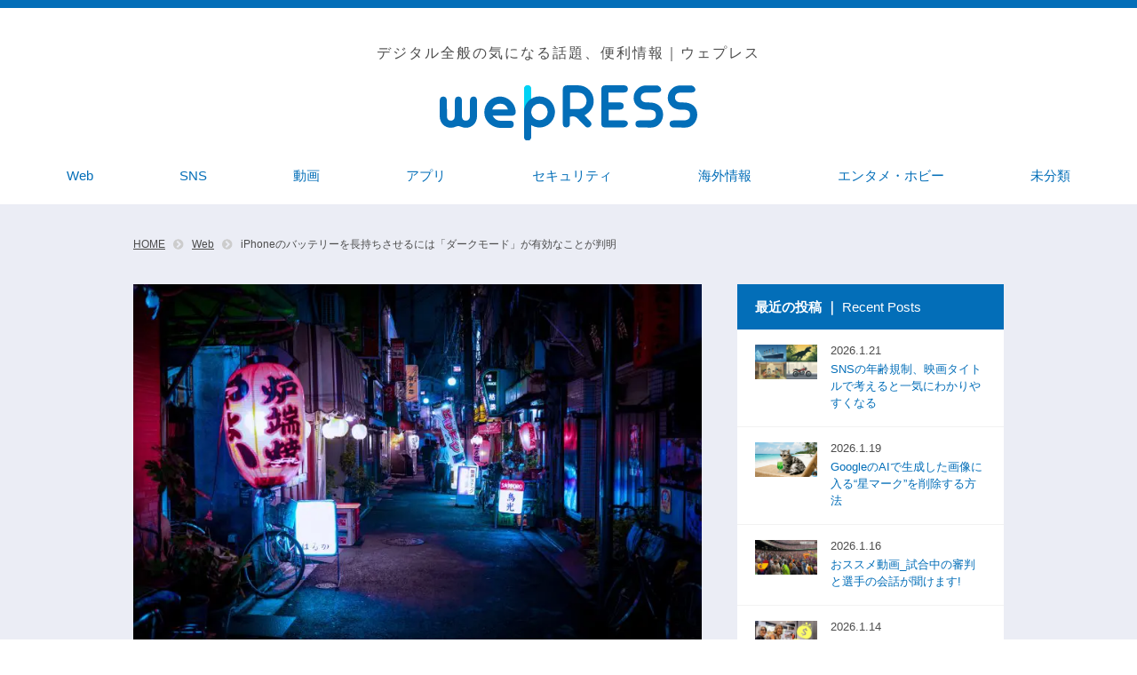

--- FILE ---
content_type: text/html; charset=UTF-8
request_url: https://wepress.web-magazine.jp/2019/10/28/5976/
body_size: 18121
content:
<!doctype html>
<html dir="ltr" lang="ja" prefix="og: https://ogp.me/ns#">
<head>
<script type="text/javascript">
    (function(c,l,a,r,i,t,y){
        c[a]=c[a]||function(){(c[a].q=c[a].q||[]).push(arguments)};
        t=l.createElement(r);t.async=1;t.src="https://www.clarity.ms/tag/"+i;
        y=l.getElementsByTagName(r)[0];y.parentNode.insertBefore(t,y);
    })(window, document, "clarity", "script", "fuy02q5yri");
</script>
	<meta name="msvalidate.01" content="39175C213693EBC2BDCAD4CCCBC8E734" />

<!-- Global site tag (gtag.js) - Google Analytics -->
<script async src="https://www.googletagmanager.com/gtag/js?id=G-4N8679XQ06"></script>
<script>
  window.dataLayer = window.dataLayer || [];
  function gtag(){dataLayer.push(arguments);}
  gtag('js', new Date());

  gtag('config', 'G-4N8679XQ06');
</script>
<meta name="google-site-verification" content="BXN5KcO9MPsA8iWxthDDgAWb-nH-UYe3g1748g5LtIA" />
<link rel="shortcut icon" href="https://wepress.web-magazine.jp/wp-content/themes/langare-child/apple-touch-icon_A.png" type="image/x-icon">
<link rel="apple-touch-icon" href="https://wepress.web-magazine.jp/wp-content/themes/langare-child/apple-touch-icon_A.png" sizes="180x180">
<link rel="icon" type="image/png" href="https://wepress.web-magazine.jp/wp-content/themes/langare-child/apple-touch-icon_A.png" sizes="192x192">
<link rel="stylesheet" href="https://use.fontawesome.com/releases/v5.15.2/css/all.css" integrity="sha384-vSIIfh2YWi9wW0r9iZe7RJPrKwp6bG+s9QZMoITbCckVJqGCCRhc+ccxNcdpHuYu" crossorigin="anonymous">

<!-- OGP -->
<head prefix="og: http://ogp.me/ns# article: http://ogp.me/ns/article# fb: http://ogp.me/ns/fb#">
<meta property="og:url" content="https://wepress.web-magazine.jp/2019/10/28/5976/" />
<meta property="og:type" content="artcle" />
<meta property="og:title" content="iPhoneのバッテリーを長持ちさせるには「ダークモード」が有効なことが判明" />
<meta property="og:description" content="" />
<meta property="og:site_name" content="wepRESS" />
<meta property="og:image" content="https://wepress.web-magazine.jp/wp-content/uploads/2019/10/alex-knight-5-GNa303REg-unsplash-1024x683.jpg" />

<meta property="fb:app_id" content="App-ID（15文字の半角数字）" />
<meta name="twitter:card" content="summary_large_image" />

	<meta charset="UTF-8">
	<meta http-equiv="X-UA-Compatible" content="IE=edge">
	<meta name="viewport" content="width=device-width, initial-scale=1">
	<link rel="profile" href="https://gmpg.org/xfn/11">
	<link rel="stylesheet" href="https://wepress.web-magazine.jp/wp-content/themes/langare-child/assets/css/style.min.css">
	<link rel="stylesheet" href="https://wepress.web-magazine.jp/wp-content/themes/langare-child/assets/css/add.css?20241125">
	<link rel="shortcut icon" href="https://wepress.web-magazine.jp/wp-content/themes/langare-child/assets/img/common/favicon.ico">

<!-- PWA -->
	<link rel="manifest" href="/manifest.json">
<script>
document.addEventListener('DOMContentLoaded', function() {
　if ('serviceWorker' in navigator) {
　　window.addEventListener('load', function() {
　　　navigator.serviceWorker.register('/service-worker.js').then(function(registration) {
　　　　　console.log('ServiceWorker registration successful with scope: ', registration.scope);
　　　}, function(err) {
　　　　　console.log('ServiceWorker registration failed: ', err);
　　　});
　　});
　}
}, false);
</script>
<!-- pwa-iOS対策 -->
<meta name="apple-mobile-web-app-title" content="wepRESS">
<meta name="apple-mobile-web-app-capable" content="yes">
<meta name="apple-mobile-web-app-status-bar-style" content="#036eb8">
<link rel="apple-touch-icon-precomposed" href="/pwa-512.png" sizes="512x512">


	<!-- Manifest added by SuperPWA - Progressive Web Apps Plugin For WordPress -->
<link rel="manifest" href="/superpwa-manifest.json">
<meta name="theme-color" content="#036eb8">
<meta name="mobile-web-app-capable" content="yes">
<meta name="apple-touch-fullscreen" content="yes">
<meta name="apple-mobile-web-app-title" content="wepRESS(ウェプレス)">
<meta name="application-name" content="wepRESS(ウェプレス)">
<meta name="apple-mobile-web-app-capable" content="yes">
<meta name="apple-mobile-web-app-status-bar-style" content="default">
<link rel="apple-touch-icon"  href="https://wepress.web-magazine.jp/wp-content/uploads/2021/04/pwa-192.png">
<link rel="apple-touch-icon" sizes="192x192" href="https://wepress.web-magazine.jp/wp-content/uploads/2021/04/pwa-192.png">
<!-- / SuperPWA.com -->
<title>iPhoneのバッテリーを長持ちさせるには「ダークモード」が有効なことが判明 | wepRESS(ウェプレス)</title>
	<style>img:is([sizes="auto" i], [sizes^="auto," i]) { contain-intrinsic-size: 3000px 1500px }</style>
	
		<!-- All in One SEO 4.7.5.1 - aioseo.com -->
		<meta name="robots" content="max-image-preview:large" />
		<meta name="keywords" content="web" />
		<link rel="canonical" href="https://wepress.web-magazine.jp/2019/10/28/5976/" />
		<meta name="generator" content="All in One SEO (AIOSEO) 4.7.5.1" />
		<meta property="og:locale" content="ja_JP" />
		<meta property="og:site_name" content="wepRESS(ウェプレス) | 中小企業のWeb担当者をサポートするWebマガジン" />
		<meta property="og:type" content="article" />
		<meta property="og:title" content="iPhoneのバッテリーを長持ちさせるには「ダークモード」が有効なことが判明 | wepRESS(ウェプレス)" />
		<meta property="og:url" content="https://wepress.web-magazine.jp/2019/10/28/5976/" />
		<meta property="article:published_time" content="2019-10-28T00:30:25+00:00" />
		<meta property="article:modified_time" content="2024-11-28T03:13:59+00:00" />
		<meta name="twitter:card" content="summary" />
		<meta name="twitter:title" content="iPhoneのバッテリーを長持ちさせるには「ダークモード」が有効なことが判明 | wepRESS(ウェプレス)" />
		<meta name="google" content="nositelinkssearchbox" />
		<script type="application/ld+json" class="aioseo-schema">
			{"@context":"https:\/\/schema.org","@graph":[{"@type":"Article","@id":"https:\/\/wepress.web-magazine.jp\/2019\/10\/28\/5976\/#article","name":"iPhone\u306e\u30d0\u30c3\u30c6\u30ea\u30fc\u3092\u9577\u6301\u3061\u3055\u305b\u308b\u306b\u306f\u300c\u30c0\u30fc\u30af\u30e2\u30fc\u30c9\u300d\u304c\u6709\u52b9\u306a\u3053\u3068\u304c\u5224\u660e | wepRESS(\u30a6\u30a7\u30d7\u30ec\u30b9)","headline":"iPhone\u306e\u30d0\u30c3\u30c6\u30ea\u30fc\u3092\u9577\u6301\u3061\u3055\u305b\u308b\u306b\u306f\u300c\u30c0\u30fc\u30af\u30e2\u30fc\u30c9\u300d\u304c\u6709\u52b9\u306a\u3053\u3068\u304c\u5224\u660e","author":{"@id":"https:\/\/wepress.web-magazine.jp\/author\/nojima\/#author"},"publisher":{"@id":"https:\/\/wepress.web-magazine.jp\/#organization"},"image":{"@type":"ImageObject","url":"https:\/\/wepress.web-magazine.jp\/wp-content\/uploads\/2019\/10\/alex-knight-5-GNa303REg-unsplash.jpg","width":7952,"height":5304},"datePublished":"2019-10-28T09:30:25+09:00","dateModified":"2024-11-28T12:13:59+09:00","inLanguage":"ja","mainEntityOfPage":{"@id":"https:\/\/wepress.web-magazine.jp\/2019\/10\/28\/5976\/#webpage"},"isPartOf":{"@id":"https:\/\/wepress.web-magazine.jp\/2019\/10\/28\/5976\/#webpage"},"articleSection":"Web"},{"@type":"BreadcrumbList","@id":"https:\/\/wepress.web-magazine.jp\/2019\/10\/28\/5976\/#breadcrumblist","itemListElement":[{"@type":"ListItem","@id":"https:\/\/wepress.web-magazine.jp\/#listItem","position":1,"name":"\u5bb6","item":"https:\/\/wepress.web-magazine.jp\/","nextItem":"https:\/\/wepress.web-magazine.jp\/2019\/#listItem"},{"@type":"ListItem","@id":"https:\/\/wepress.web-magazine.jp\/2019\/#listItem","position":2,"name":"2019","item":"https:\/\/wepress.web-magazine.jp\/2019\/","nextItem":"https:\/\/wepress.web-magazine.jp\/2019\/10\/#listItem","previousItem":"https:\/\/wepress.web-magazine.jp\/#listItem"},{"@type":"ListItem","@id":"https:\/\/wepress.web-magazine.jp\/2019\/10\/#listItem","position":3,"name":"October","item":"https:\/\/wepress.web-magazine.jp\/2019\/10\/","nextItem":"https:\/\/wepress.web-magazine.jp\/2019\/10\/28\/#listItem","previousItem":"https:\/\/wepress.web-magazine.jp\/2019\/#listItem"},{"@type":"ListItem","@id":"https:\/\/wepress.web-magazine.jp\/2019\/10\/28\/#listItem","position":4,"name":"28","item":"https:\/\/wepress.web-magazine.jp\/2019\/10\/28\/","nextItem":"https:\/\/wepress.web-magazine.jp\/2019\/10\/28\/5976\/#listItem","previousItem":"https:\/\/wepress.web-magazine.jp\/2019\/10\/#listItem"},{"@type":"ListItem","@id":"https:\/\/wepress.web-magazine.jp\/2019\/10\/28\/5976\/#listItem","position":5,"name":"iPhone\u306e\u30d0\u30c3\u30c6\u30ea\u30fc\u3092\u9577\u6301\u3061\u3055\u305b\u308b\u306b\u306f\u300c\u30c0\u30fc\u30af\u30e2\u30fc\u30c9\u300d\u304c\u6709\u52b9\u306a\u3053\u3068\u304c\u5224\u660e","previousItem":"https:\/\/wepress.web-magazine.jp\/2019\/10\/28\/#listItem"}]},{"@type":"Organization","@id":"https:\/\/wepress.web-magazine.jp\/#organization","name":"\u682a\u5f0f\u4f1a\u793e\u30e9\u30f3\u30c9\u30ac\u30ec\u30fc\u30b8","description":"\u4e2d\u5c0f\u4f01\u696d\u306eWeb\u62c5\u5f53\u8005\u3092\u30b5\u30dd\u30fc\u30c8\u3059\u308bWeb\u30de\u30ac\u30b8\u30f3","url":"https:\/\/wepress.web-magazine.jp\/","logo":{"@type":"ImageObject","url":"https:\/\/wepress.web-magazine.jp\/wp-content\/uploads\/2020\/11\/logo001.png","@id":"https:\/\/wepress.web-magazine.jp\/2019\/10\/28\/5976\/#organizationLogo","width":638,"height":142},"image":{"@id":"https:\/\/wepress.web-magazine.jp\/2019\/10\/28\/5976\/#organizationLogo"}},{"@type":"Person","@id":"https:\/\/wepress.web-magazine.jp\/author\/nojima\/#author","url":"https:\/\/wepress.web-magazine.jp\/author\/nojima\/","name":"Web\u30e9\u30a4\u30bf\u30fc\u91ce\u5cf6","image":{"@type":"ImageObject","@id":"https:\/\/wepress.web-magazine.jp\/2019\/10\/28\/5976\/#authorImage","url":"https:\/\/wepress.web-magazine.jp\/wp-content\/uploads\/2018\/09\/nojima-96x96.jpg","width":96,"height":96,"caption":"Web\u30e9\u30a4\u30bf\u30fc\u91ce\u5cf6"}},{"@type":"WebPage","@id":"https:\/\/wepress.web-magazine.jp\/2019\/10\/28\/5976\/#webpage","url":"https:\/\/wepress.web-magazine.jp\/2019\/10\/28\/5976\/","name":"iPhone\u306e\u30d0\u30c3\u30c6\u30ea\u30fc\u3092\u9577\u6301\u3061\u3055\u305b\u308b\u306b\u306f\u300c\u30c0\u30fc\u30af\u30e2\u30fc\u30c9\u300d\u304c\u6709\u52b9\u306a\u3053\u3068\u304c\u5224\u660e | wepRESS(\u30a6\u30a7\u30d7\u30ec\u30b9)","inLanguage":"ja","isPartOf":{"@id":"https:\/\/wepress.web-magazine.jp\/#website"},"breadcrumb":{"@id":"https:\/\/wepress.web-magazine.jp\/2019\/10\/28\/5976\/#breadcrumblist"},"author":{"@id":"https:\/\/wepress.web-magazine.jp\/author\/nojima\/#author"},"creator":{"@id":"https:\/\/wepress.web-magazine.jp\/author\/nojima\/#author"},"image":{"@type":"ImageObject","url":"https:\/\/wepress.web-magazine.jp\/wp-content\/uploads\/2019\/10\/alex-knight-5-GNa303REg-unsplash.jpg","@id":"https:\/\/wepress.web-magazine.jp\/2019\/10\/28\/5976\/#mainImage","width":7952,"height":5304},"primaryImageOfPage":{"@id":"https:\/\/wepress.web-magazine.jp\/2019\/10\/28\/5976\/#mainImage"},"datePublished":"2019-10-28T09:30:25+09:00","dateModified":"2024-11-28T12:13:59+09:00"},{"@type":"WebSite","@id":"https:\/\/wepress.web-magazine.jp\/#website","url":"https:\/\/wepress.web-magazine.jp\/","name":"wepRESS(\u30a6\u30a7\u30d7\u30ec\u30b9)","description":"\u4e2d\u5c0f\u4f01\u696d\u306eWeb\u62c5\u5f53\u8005\u3092\u30b5\u30dd\u30fc\u30c8\u3059\u308bWeb\u30de\u30ac\u30b8\u30f3","inLanguage":"ja","publisher":{"@id":"https:\/\/wepress.web-magazine.jp\/#organization"}}]}
		</script>
		<!-- All in One SEO -->

<link rel="alternate" type="application/rss+xml" title="wepRESS(ウェプレス) &raquo; フィード" href="https://wepress.web-magazine.jp/feed/" />
<link rel="alternate" type="application/rss+xml" title="wepRESS(ウェプレス) &raquo; コメントフィード" href="https://wepress.web-magazine.jp/comments/feed/" />
<link rel="alternate" type="application/rss+xml" title="wepRESS(ウェプレス) &raquo; iPhoneのバッテリーを長持ちさせるには「ダークモード」が有効なことが判明 のコメントのフィード" href="https://wepress.web-magazine.jp/2019/10/28/5976/feed/" />
<script type="text/javascript">
/* <![CDATA[ */
window._wpemojiSettings = {"baseUrl":"https:\/\/s.w.org\/images\/core\/emoji\/15.0.3\/72x72\/","ext":".png","svgUrl":"https:\/\/s.w.org\/images\/core\/emoji\/15.0.3\/svg\/","svgExt":".svg","source":{"concatemoji":"https:\/\/wepress.web-magazine.jp\/wp-includes\/js\/wp-emoji-release.min.js?ver=6.7.4"}};
/*! This file is auto-generated */
!function(i,n){var o,s,e;function c(e){try{var t={supportTests:e,timestamp:(new Date).valueOf()};sessionStorage.setItem(o,JSON.stringify(t))}catch(e){}}function p(e,t,n){e.clearRect(0,0,e.canvas.width,e.canvas.height),e.fillText(t,0,0);var t=new Uint32Array(e.getImageData(0,0,e.canvas.width,e.canvas.height).data),r=(e.clearRect(0,0,e.canvas.width,e.canvas.height),e.fillText(n,0,0),new Uint32Array(e.getImageData(0,0,e.canvas.width,e.canvas.height).data));return t.every(function(e,t){return e===r[t]})}function u(e,t,n){switch(t){case"flag":return n(e,"\ud83c\udff3\ufe0f\u200d\u26a7\ufe0f","\ud83c\udff3\ufe0f\u200b\u26a7\ufe0f")?!1:!n(e,"\ud83c\uddfa\ud83c\uddf3","\ud83c\uddfa\u200b\ud83c\uddf3")&&!n(e,"\ud83c\udff4\udb40\udc67\udb40\udc62\udb40\udc65\udb40\udc6e\udb40\udc67\udb40\udc7f","\ud83c\udff4\u200b\udb40\udc67\u200b\udb40\udc62\u200b\udb40\udc65\u200b\udb40\udc6e\u200b\udb40\udc67\u200b\udb40\udc7f");case"emoji":return!n(e,"\ud83d\udc26\u200d\u2b1b","\ud83d\udc26\u200b\u2b1b")}return!1}function f(e,t,n){var r="undefined"!=typeof WorkerGlobalScope&&self instanceof WorkerGlobalScope?new OffscreenCanvas(300,150):i.createElement("canvas"),a=r.getContext("2d",{willReadFrequently:!0}),o=(a.textBaseline="top",a.font="600 32px Arial",{});return e.forEach(function(e){o[e]=t(a,e,n)}),o}function t(e){var t=i.createElement("script");t.src=e,t.defer=!0,i.head.appendChild(t)}"undefined"!=typeof Promise&&(o="wpEmojiSettingsSupports",s=["flag","emoji"],n.supports={everything:!0,everythingExceptFlag:!0},e=new Promise(function(e){i.addEventListener("DOMContentLoaded",e,{once:!0})}),new Promise(function(t){var n=function(){try{var e=JSON.parse(sessionStorage.getItem(o));if("object"==typeof e&&"number"==typeof e.timestamp&&(new Date).valueOf()<e.timestamp+604800&&"object"==typeof e.supportTests)return e.supportTests}catch(e){}return null}();if(!n){if("undefined"!=typeof Worker&&"undefined"!=typeof OffscreenCanvas&&"undefined"!=typeof URL&&URL.createObjectURL&&"undefined"!=typeof Blob)try{var e="postMessage("+f.toString()+"("+[JSON.stringify(s),u.toString(),p.toString()].join(",")+"));",r=new Blob([e],{type:"text/javascript"}),a=new Worker(URL.createObjectURL(r),{name:"wpTestEmojiSupports"});return void(a.onmessage=function(e){c(n=e.data),a.terminate(),t(n)})}catch(e){}c(n=f(s,u,p))}t(n)}).then(function(e){for(var t in e)n.supports[t]=e[t],n.supports.everything=n.supports.everything&&n.supports[t],"flag"!==t&&(n.supports.everythingExceptFlag=n.supports.everythingExceptFlag&&n.supports[t]);n.supports.everythingExceptFlag=n.supports.everythingExceptFlag&&!n.supports.flag,n.DOMReady=!1,n.readyCallback=function(){n.DOMReady=!0}}).then(function(){return e}).then(function(){var e;n.supports.everything||(n.readyCallback(),(e=n.source||{}).concatemoji?t(e.concatemoji):e.wpemoji&&e.twemoji&&(t(e.twemoji),t(e.wpemoji)))}))}((window,document),window._wpemojiSettings);
/* ]]> */
</script>
<style id='wp-emoji-styles-inline-css' type='text/css'>

	img.wp-smiley, img.emoji {
		display: inline !important;
		border: none !important;
		box-shadow: none !important;
		height: 1em !important;
		width: 1em !important;
		margin: 0 0.07em !important;
		vertical-align: -0.1em !important;
		background: none !important;
		padding: 0 !important;
	}
</style>
<link rel='stylesheet' id='wp-block-library-css' href='https://wepress.web-magazine.jp/wp-includes/css/dist/block-library/style.min.css?ver=6.7.4' type='text/css' media='all' />
<style id='classic-theme-styles-inline-css' type='text/css'>
/*! This file is auto-generated */
.wp-block-button__link{color:#fff;background-color:#32373c;border-radius:9999px;box-shadow:none;text-decoration:none;padding:calc(.667em + 2px) calc(1.333em + 2px);font-size:1.125em}.wp-block-file__button{background:#32373c;color:#fff;text-decoration:none}
</style>
<style id='global-styles-inline-css' type='text/css'>
:root{--wp--preset--aspect-ratio--square: 1;--wp--preset--aspect-ratio--4-3: 4/3;--wp--preset--aspect-ratio--3-4: 3/4;--wp--preset--aspect-ratio--3-2: 3/2;--wp--preset--aspect-ratio--2-3: 2/3;--wp--preset--aspect-ratio--16-9: 16/9;--wp--preset--aspect-ratio--9-16: 9/16;--wp--preset--color--black: #000000;--wp--preset--color--cyan-bluish-gray: #abb8c3;--wp--preset--color--white: #ffffff;--wp--preset--color--pale-pink: #f78da7;--wp--preset--color--vivid-red: #cf2e2e;--wp--preset--color--luminous-vivid-orange: #ff6900;--wp--preset--color--luminous-vivid-amber: #fcb900;--wp--preset--color--light-green-cyan: #7bdcb5;--wp--preset--color--vivid-green-cyan: #00d084;--wp--preset--color--pale-cyan-blue: #8ed1fc;--wp--preset--color--vivid-cyan-blue: #0693e3;--wp--preset--color--vivid-purple: #9b51e0;--wp--preset--gradient--vivid-cyan-blue-to-vivid-purple: linear-gradient(135deg,rgba(6,147,227,1) 0%,rgb(155,81,224) 100%);--wp--preset--gradient--light-green-cyan-to-vivid-green-cyan: linear-gradient(135deg,rgb(122,220,180) 0%,rgb(0,208,130) 100%);--wp--preset--gradient--luminous-vivid-amber-to-luminous-vivid-orange: linear-gradient(135deg,rgba(252,185,0,1) 0%,rgba(255,105,0,1) 100%);--wp--preset--gradient--luminous-vivid-orange-to-vivid-red: linear-gradient(135deg,rgba(255,105,0,1) 0%,rgb(207,46,46) 100%);--wp--preset--gradient--very-light-gray-to-cyan-bluish-gray: linear-gradient(135deg,rgb(238,238,238) 0%,rgb(169,184,195) 100%);--wp--preset--gradient--cool-to-warm-spectrum: linear-gradient(135deg,rgb(74,234,220) 0%,rgb(151,120,209) 20%,rgb(207,42,186) 40%,rgb(238,44,130) 60%,rgb(251,105,98) 80%,rgb(254,248,76) 100%);--wp--preset--gradient--blush-light-purple: linear-gradient(135deg,rgb(255,206,236) 0%,rgb(152,150,240) 100%);--wp--preset--gradient--blush-bordeaux: linear-gradient(135deg,rgb(254,205,165) 0%,rgb(254,45,45) 50%,rgb(107,0,62) 100%);--wp--preset--gradient--luminous-dusk: linear-gradient(135deg,rgb(255,203,112) 0%,rgb(199,81,192) 50%,rgb(65,88,208) 100%);--wp--preset--gradient--pale-ocean: linear-gradient(135deg,rgb(255,245,203) 0%,rgb(182,227,212) 50%,rgb(51,167,181) 100%);--wp--preset--gradient--electric-grass: linear-gradient(135deg,rgb(202,248,128) 0%,rgb(113,206,126) 100%);--wp--preset--gradient--midnight: linear-gradient(135deg,rgb(2,3,129) 0%,rgb(40,116,252) 100%);--wp--preset--font-size--small: 13px;--wp--preset--font-size--medium: 20px;--wp--preset--font-size--large: 36px;--wp--preset--font-size--x-large: 42px;--wp--preset--spacing--20: 0.44rem;--wp--preset--spacing--30: 0.67rem;--wp--preset--spacing--40: 1rem;--wp--preset--spacing--50: 1.5rem;--wp--preset--spacing--60: 2.25rem;--wp--preset--spacing--70: 3.38rem;--wp--preset--spacing--80: 5.06rem;--wp--preset--shadow--natural: 6px 6px 9px rgba(0, 0, 0, 0.2);--wp--preset--shadow--deep: 12px 12px 50px rgba(0, 0, 0, 0.4);--wp--preset--shadow--sharp: 6px 6px 0px rgba(0, 0, 0, 0.2);--wp--preset--shadow--outlined: 6px 6px 0px -3px rgba(255, 255, 255, 1), 6px 6px rgba(0, 0, 0, 1);--wp--preset--shadow--crisp: 6px 6px 0px rgba(0, 0, 0, 1);}:where(.is-layout-flex){gap: 0.5em;}:where(.is-layout-grid){gap: 0.5em;}body .is-layout-flex{display: flex;}.is-layout-flex{flex-wrap: wrap;align-items: center;}.is-layout-flex > :is(*, div){margin: 0;}body .is-layout-grid{display: grid;}.is-layout-grid > :is(*, div){margin: 0;}:where(.wp-block-columns.is-layout-flex){gap: 2em;}:where(.wp-block-columns.is-layout-grid){gap: 2em;}:where(.wp-block-post-template.is-layout-flex){gap: 1.25em;}:where(.wp-block-post-template.is-layout-grid){gap: 1.25em;}.has-black-color{color: var(--wp--preset--color--black) !important;}.has-cyan-bluish-gray-color{color: var(--wp--preset--color--cyan-bluish-gray) !important;}.has-white-color{color: var(--wp--preset--color--white) !important;}.has-pale-pink-color{color: var(--wp--preset--color--pale-pink) !important;}.has-vivid-red-color{color: var(--wp--preset--color--vivid-red) !important;}.has-luminous-vivid-orange-color{color: var(--wp--preset--color--luminous-vivid-orange) !important;}.has-luminous-vivid-amber-color{color: var(--wp--preset--color--luminous-vivid-amber) !important;}.has-light-green-cyan-color{color: var(--wp--preset--color--light-green-cyan) !important;}.has-vivid-green-cyan-color{color: var(--wp--preset--color--vivid-green-cyan) !important;}.has-pale-cyan-blue-color{color: var(--wp--preset--color--pale-cyan-blue) !important;}.has-vivid-cyan-blue-color{color: var(--wp--preset--color--vivid-cyan-blue) !important;}.has-vivid-purple-color{color: var(--wp--preset--color--vivid-purple) !important;}.has-black-background-color{background-color: var(--wp--preset--color--black) !important;}.has-cyan-bluish-gray-background-color{background-color: var(--wp--preset--color--cyan-bluish-gray) !important;}.has-white-background-color{background-color: var(--wp--preset--color--white) !important;}.has-pale-pink-background-color{background-color: var(--wp--preset--color--pale-pink) !important;}.has-vivid-red-background-color{background-color: var(--wp--preset--color--vivid-red) !important;}.has-luminous-vivid-orange-background-color{background-color: var(--wp--preset--color--luminous-vivid-orange) !important;}.has-luminous-vivid-amber-background-color{background-color: var(--wp--preset--color--luminous-vivid-amber) !important;}.has-light-green-cyan-background-color{background-color: var(--wp--preset--color--light-green-cyan) !important;}.has-vivid-green-cyan-background-color{background-color: var(--wp--preset--color--vivid-green-cyan) !important;}.has-pale-cyan-blue-background-color{background-color: var(--wp--preset--color--pale-cyan-blue) !important;}.has-vivid-cyan-blue-background-color{background-color: var(--wp--preset--color--vivid-cyan-blue) !important;}.has-vivid-purple-background-color{background-color: var(--wp--preset--color--vivid-purple) !important;}.has-black-border-color{border-color: var(--wp--preset--color--black) !important;}.has-cyan-bluish-gray-border-color{border-color: var(--wp--preset--color--cyan-bluish-gray) !important;}.has-white-border-color{border-color: var(--wp--preset--color--white) !important;}.has-pale-pink-border-color{border-color: var(--wp--preset--color--pale-pink) !important;}.has-vivid-red-border-color{border-color: var(--wp--preset--color--vivid-red) !important;}.has-luminous-vivid-orange-border-color{border-color: var(--wp--preset--color--luminous-vivid-orange) !important;}.has-luminous-vivid-amber-border-color{border-color: var(--wp--preset--color--luminous-vivid-amber) !important;}.has-light-green-cyan-border-color{border-color: var(--wp--preset--color--light-green-cyan) !important;}.has-vivid-green-cyan-border-color{border-color: var(--wp--preset--color--vivid-green-cyan) !important;}.has-pale-cyan-blue-border-color{border-color: var(--wp--preset--color--pale-cyan-blue) !important;}.has-vivid-cyan-blue-border-color{border-color: var(--wp--preset--color--vivid-cyan-blue) !important;}.has-vivid-purple-border-color{border-color: var(--wp--preset--color--vivid-purple) !important;}.has-vivid-cyan-blue-to-vivid-purple-gradient-background{background: var(--wp--preset--gradient--vivid-cyan-blue-to-vivid-purple) !important;}.has-light-green-cyan-to-vivid-green-cyan-gradient-background{background: var(--wp--preset--gradient--light-green-cyan-to-vivid-green-cyan) !important;}.has-luminous-vivid-amber-to-luminous-vivid-orange-gradient-background{background: var(--wp--preset--gradient--luminous-vivid-amber-to-luminous-vivid-orange) !important;}.has-luminous-vivid-orange-to-vivid-red-gradient-background{background: var(--wp--preset--gradient--luminous-vivid-orange-to-vivid-red) !important;}.has-very-light-gray-to-cyan-bluish-gray-gradient-background{background: var(--wp--preset--gradient--very-light-gray-to-cyan-bluish-gray) !important;}.has-cool-to-warm-spectrum-gradient-background{background: var(--wp--preset--gradient--cool-to-warm-spectrum) !important;}.has-blush-light-purple-gradient-background{background: var(--wp--preset--gradient--blush-light-purple) !important;}.has-blush-bordeaux-gradient-background{background: var(--wp--preset--gradient--blush-bordeaux) !important;}.has-luminous-dusk-gradient-background{background: var(--wp--preset--gradient--luminous-dusk) !important;}.has-pale-ocean-gradient-background{background: var(--wp--preset--gradient--pale-ocean) !important;}.has-electric-grass-gradient-background{background: var(--wp--preset--gradient--electric-grass) !important;}.has-midnight-gradient-background{background: var(--wp--preset--gradient--midnight) !important;}.has-small-font-size{font-size: var(--wp--preset--font-size--small) !important;}.has-medium-font-size{font-size: var(--wp--preset--font-size--medium) !important;}.has-large-font-size{font-size: var(--wp--preset--font-size--large) !important;}.has-x-large-font-size{font-size: var(--wp--preset--font-size--x-large) !important;}
:where(.wp-block-post-template.is-layout-flex){gap: 1.25em;}:where(.wp-block-post-template.is-layout-grid){gap: 1.25em;}
:where(.wp-block-columns.is-layout-flex){gap: 2em;}:where(.wp-block-columns.is-layout-grid){gap: 2em;}
:root :where(.wp-block-pullquote){font-size: 1.5em;line-height: 1.6;}
</style>
<link rel='stylesheet' id='langare-style-css' href='https://wepress.web-magazine.jp/wp-content/themes/langare-child/style.css?ver=6.7.4' type='text/css' media='all' />
<link rel="https://api.w.org/" href="https://wepress.web-magazine.jp/wp-json/" /><link rel="alternate" title="JSON" type="application/json" href="https://wepress.web-magazine.jp/wp-json/wp/v2/posts/5976" /><link rel="EditURI" type="application/rsd+xml" title="RSD" href="https://wepress.web-magazine.jp/xmlrpc.php?rsd" />
<meta name="generator" content="WordPress 6.7.4" />
<link rel='shortlink' href='https://wepress.web-magazine.jp/?p=5976' />
<link rel="alternate" title="oEmbed (JSON)" type="application/json+oembed" href="https://wepress.web-magazine.jp/wp-json/oembed/1.0/embed?url=https%3A%2F%2Fwepress.web-magazine.jp%2F2019%2F10%2F28%2F5976%2F" />
<link rel="alternate" title="oEmbed (XML)" type="text/xml+oembed" href="https://wepress.web-magazine.jp/wp-json/oembed/1.0/embed?url=https%3A%2F%2Fwepress.web-magazine.jp%2F2019%2F10%2F28%2F5976%2F&#038;format=xml" />
<link rel="pingback" href="https://wepress.web-magazine.jp/xmlrpc.php">      <meta name="onesignal" content="wordpress-plugin"/>
            <script>

      window.OneSignal = window.OneSignal || [];

      OneSignal.push( function() {
        OneSignal.SERVICE_WORKER_UPDATER_PATH = 'OneSignalSDKUpdaterWorker.js';
                      OneSignal.SERVICE_WORKER_PATH = 'OneSignalSDKWorker.js';
                      OneSignal.SERVICE_WORKER_PARAM = { scope: '/wp-content/plugins/onesignal-free-web-push-notifications/sdk_files/push/onesignal/' };
        OneSignal.setDefaultNotificationUrl("https://wepress.web-magazine.jp");
        var oneSignal_options = {};
        window._oneSignalInitOptions = oneSignal_options;

        oneSignal_options['wordpress'] = true;
oneSignal_options['appId'] = 'f7825c40-8133-4123-b57e-b78aad5437d3';
oneSignal_options['allowLocalhostAsSecureOrigin'] = true;
oneSignal_options['welcomeNotification'] = { };
oneSignal_options['welcomeNotification']['title'] = "wepRESS";
oneSignal_options['welcomeNotification']['message'] = "通知許可ありがとうございます！";
oneSignal_options['welcomeNotification']['url'] = "https://wepress.web-magazine.jp/";
oneSignal_options['path'] = "https://wepress.web-magazine.jp/wp-content/plugins/onesignal-free-web-push-notifications/sdk_files/";
oneSignal_options['persistNotification'] = true;
oneSignal_options['promptOptions'] = { };
oneSignal_options['promptOptions']['actionMessage'] = "プッシュ通知をオンにして、wepRESSの最新記事を確認しましょう";
oneSignal_options['promptOptions']['acceptButtonText'] = "許可する";
oneSignal_options['promptOptions']['cancelButtonText'] = "許可しない";
oneSignal_options['notifyButton'] = { };
oneSignal_options['notifyButton']['enable'] = true;
oneSignal_options['notifyButton']['position'] = 'bottom-right';
oneSignal_options['notifyButton']['theme'] = 'default';
oneSignal_options['notifyButton']['size'] = 'medium';
oneSignal_options['notifyButton']['showCredit'] = false;
oneSignal_options['notifyButton']['text'] = {};
oneSignal_options['notifyButton']['text']['tip.state.unsubscribed'] = '通知はオフになっています。';
oneSignal_options['notifyButton']['text']['tip.state.subscribed'] = '通知はオンになっています。';
oneSignal_options['notifyButton']['text']['tip.state.blocked'] = '通知がオフになっています。';
oneSignal_options['notifyButton']['text']['message.action.subscribed'] = 'ありがとうございます。引き続きお楽しみください。';
oneSignal_options['notifyButton']['text']['message.action.resubscribed'] = '通知をオンにしました。';
oneSignal_options['notifyButton']['text']['message.action.unsubscribed'] = '通知をオフにしました。';
oneSignal_options['notifyButton']['text']['dialog.main.title'] = '新しい記事を作成しました。';
oneSignal_options['notifyButton']['text']['dialog.main.button.subscribe'] = '通知する';
oneSignal_options['notifyButton']['text']['dialog.main.button.unsubscribe'] = '通知しない';
oneSignal_options['notifyButton']['text']['dialog.blocked.title'] = 'ブロック解除';
oneSignal_options['notifyButton']['text']['dialog.blocked.message'] = '通知許可の案内';
oneSignal_options['notifyButton']['offset'] = {};
                OneSignal.init(window._oneSignalInitOptions);
                      });

      function documentInitOneSignal() {
        var oneSignal_elements = document.getElementsByClassName("OneSignal-prompt");

        var oneSignalLinkClickHandler = function(event) { OneSignal.push(['registerForPushNotifications']); event.preventDefault(); };        for(var i = 0; i < oneSignal_elements.length; i++)
          oneSignal_elements[i].addEventListener('click', oneSignalLinkClickHandler, false);
      }

      if (document.readyState === 'complete') {
           documentInitOneSignal();
      }
      else {
           window.addEventListener("load", function(event){
               documentInitOneSignal();
          });
      }
    </script>
		<style type="text/css" id="wp-custom-css">
			.youtube {
position: relative;
padding-bottom: 56.25%;
height: 0;
overflow: hidden;
}
.youtube iframe {
position: absolute;
top: 0;
left: 0;
width: 100%;
height: 100%;
}
.wp-block-image{
	margin-bottom: 15px;
}

.nav-btn {
	align-content: center;
}

iframe {
	margin: 0 auto;
  display: flex;
}

@media (max-width: 768px) {
	.nav-btn {
		top: -40px;
	}
}

@media (max-width: 640px) {
		.nav-btn.active span:nth-of-type(1) {
	top: 5px;
}
}

@media (min-width: 769px) {
	.content-inner {
		padding-bottom:60px;
	}
}


/*-----------------------------------
	スマホの改行
-----------------------------------*/

@media (max-width: 640px) {
	.article-content p {
			word-break: break-word!important;
	}
}		</style>
			
	<!-- All in One SEO Pack 2.8 by Michael Torbert of Semper Fi Web Design[1099,1176] -->
			<script type="text/javascript" >
				window.ga=window.ga||function(){(ga.q=ga.q||[]).push(arguments)};ga.l=+new Date;
				ga('create', 'UA-96263635-1', { 'cookieDomain': 'landgarage.co.jp' } );
				// Plugins
				
				ga('send', 'pageview');
			</script>
			<script async src="https://www.google-analytics.com/analytics.js"></script>
			<!-- /all in one seo pack -->

</head>

<body class="post-template-default single single-post postid-5976 single-format-standard">
<!-- Google Tag Manager (noscript) -->
<noscript><iframe src="https://www.googletagmanager.com/ns.html?id=GTM-NMZW3FG"
height="0" width="0" style="display:none;visibility:hidden"></iframe></noscript>
<!-- End Google Tag Manager (noscript) -->


	<div id="page-top"></div>

<!-------------------------------------------------------------------------------
<div class="header-renewal-wrap">
		<div class="header-renewal">
			<p>ランガレウェブは<br class="pc">サイト名称をwepRESS（ウェプレス）に<br class="pc">リニューアルしました。</p>
		</div>
		<div class="header-renewal-block"></div>
	</div>
--------------------------------------------------------------------------------->

	<header class="header">
		<div class="header-inner">
			<div class="header-logo">
				　　　　　<p>デジタル全般の気になる話題、便利情報｜ウェプレス</p>
<!-- 				<p>中小企業のWeb担当者をサポートするWebマガジン｜ウェプレス</p>				 -->
				<a href="https://wepress.web-magazine.jp">
					<img src="https://wepress.web-magazine.jp/wp-content/themes/langare-child/assets/img/common/header/logo.svg" alt="ランガレウェブ">
				</a>
			</div>
			<div class="header-nav-wrap header-nav-wrap-common">
				<button class="nav-btn sp accordion">
					<span></span>
					<span></span>
					<span></span>
				</button>
				<nav class="header-nav">
					<ul class="header-nav-list">
						<li itemscope itemtype="https://schema.org/SiteNavigationElement"><a href="https://wepress.web-magazine.jp/category/web/" itemprop="url"><span itemprop="name">Web</span></a></li>
						<li itemscope itemtype="https://schema.org/SiteNavigationElement"><a href="https://wepress.web-magazine.jp/category/sns/" itemprop="url"><span itemprop="name">SNS</span></a></li>
						<li itemscope itemtype="https://schema.org/SiteNavigationElement"><a href="https://wepress.web-magazine.jp/category/movie/" itemprop="url"><span itemprop="name">動画</span></a></li>
						<li itemscope itemtype="https://schema.org/SiteNavigationElement"><a href="https://wepress.web-magazine.jp/category/apps/" itemprop="url"><span itemprop="name">アプリ</span></a></li>
						<li itemscope itemtype="https://schema.org/SiteNavigationElement"><a href="https://wepress.web-magazine.jp/category/security/" itemprop="url"><span itemprop="name">セキュリティ</span></a></li>
						<li itemscope itemtype="https://schema.org/SiteNavigationElement"><a href="https://wepress.web-magazine.jp/category/overseas/" itemprop="url"><span itemprop="name">海外情報</span></a></li>
						<li itemscope itemtype="https://schema.org/SiteNavigationElement"><a href="https://wepress.web-magazine.jp/category/hobby/" itemprop="url"><span itemprop="name">エンタメ・ホビー</span></a></li>
						<li itemscope itemtype="https://schema.org/SiteNavigationElement"><a href="https://wepress.web-magazine.jp/category/untitled/" itemprop="url"><span itemprop="name">未分類</span></a></li>
					</ul>
				</nav>
			</div>
		</div>
	</header>

	<div id="content" class="content">

		
					<div class="breadcrumbs">
				<div class="breadcrumbs-inner" typeof="BreadcrumbList" vocab="http://schema.org/">
					<!-- <span property="itemListElement" typeof="ListItem">
						<a property="item" typeof="WebPage" href="/" class="taxonomy category"><span property="name">ランガレウェブブログTOP</span>
						</a>
					</span>
					<span class="breadcrumb-arrow"></span> -->
					<!-- Breadcrumb NavXT 7.3.1 -->
<span property="itemListElement" typeof="ListItem"><a property="item" typeof="WebPage" title="Go to wepRESS(ウェプレス)." href="https://wepress.web-magazine.jp" class="home" ><span property="name">HOME</span></a><meta property="position" content="1"></span><span class="breadcrumb-arrow"></span><span property="itemListElement" typeof="ListItem"><a property="item" typeof="WebPage" title="Go to the Web category archives." href="https://wepress.web-magazine.jp/category/web/" class="taxonomy category" ><span property="name">Web</span></a><meta property="position" content="2"></span><span class="breadcrumb-arrow"></span><span property="itemListElement" typeof="ListItem"><span property="name" class="post post-post current-item">iPhoneのバッテリーを長持ちさせるには「ダークモード」が有効なことが判明</span><meta property="url" content="https://wepress.web-magazine.jp/2019/10/28/5976/"><meta property="position" content="3"></span>				</div>
			</div>
		
<div class="content-inner">

	<main class="main main-single" id="main">

	<section class="article">

	<div class="article-thumb">
		<img width="640" height="427" src="https://wepress.web-magazine.jp/wp-content/uploads/2019/10/alex-knight-5-GNa303REg-unsplash-1024x683.jpg" class="attachment-large size-large wp-post-image" alt="" decoding="async" fetchpriority="high" srcset="https://wepress.web-magazine.jp/wp-content/uploads/2019/10/alex-knight-5-GNa303REg-unsplash-1024x683.jpg 1024w, https://wepress.web-magazine.jp/wp-content/uploads/2019/10/alex-knight-5-GNa303REg-unsplash-300x200.jpg 300w, https://wepress.web-magazine.jp/wp-content/uploads/2019/10/alex-knight-5-GNa303REg-unsplash-768x512.jpg 768w" sizes="(max-width: 640px) 100vw, 640px" />	</div>

	<div class="article-wrap">

		<h1 class="article-title">iPhoneのバッテリーを長持ちさせるには「ダークモード」が有効なことが判明</h1>

		<div class="article-info">
			<ul class="article-list">
				<li class="article-item-author">by <a href="https://wepress.web-magazine.jp/?author=4">Webライター野島</a></li>
				<li class="article-item-avatar"><img alt='アバター画像' src='https://wepress.web-magazine.jp/wp-content/uploads/2018/09/nojima-30x30.jpg' srcset='https://wepress.web-magazine.jp/wp-content/uploads/2018/09/nojima-60x60.jpg 2x' class='avatar avatar-30 photo' height='30' width='30' decoding='async'/></li>
				<li class="article-item-time">2019.10.28</li>
				<li class="article-item-cat"><a href="https://wepress.web-magazine.jp/category/web/">Web</a></li>
			</ul>
		</div>

		<div class="article-content">
			<p>スマートフォンを使い続けているとバッテリーが徐々に劣化し、使用し続けられる時間が短くなっていきます。</p>
<p>私はiPhone8を約2年ほど使用していますが、バッテリーは途中で充電しないと一日持たず、モバイルバッテリーがすっかり必需品になってしまいました。普段から少しでもバッテリーの消耗を抑えたい……そう考えているのは私だけではないはずです。</p>
<p>iPhoneのバッテリーの消耗を抑える対策としてよく知られているのは、デフォルトで導入されている「低電力モード」です。一部の機能が制限されたり、処理が遅くなるなどの影響が出ますが、充電が必要になるまでの時間を長くすることができます。</p>
<p>こちらの「低電力モード」もいざというときには助かるのですが、iPhone11の発売にあわせてリリースされたiOS13から導入されている「ダークモード」がバッテリーの消耗を抑えるのに効果的だと話題になっています。</p>
<p><a href="http://wepress.web-magazine.jp/wp-content/uploads/2019/10/01-4.jpg"><img decoding="async" class="aligncenter size-large wp-image-5980" src="http://wepress.web-magazine.jp/wp-content/uploads/2019/10/01-4-576x1024.jpg" alt="" width="576" height="1024" srcset="https://wepress.web-magazine.jp/wp-content/uploads/2019/10/01-4-576x1024.jpg 576w, https://wepress.web-magazine.jp/wp-content/uploads/2019/10/01-4-169x300.jpg 169w, https://wepress.web-magazine.jp/wp-content/uploads/2019/10/01-4-768x1366.jpg 768w, https://wepress.web-magazine.jp/wp-content/uploads/2019/10/01-4.jpg 800w" sizes="(max-width: 576px) 100vw, 576px" /></a><a href="http://wepress.web-magazine.jp/wp-content/uploads/2019/10/02-3.jpg"><img loading="lazy" decoding="async" class="aligncenter size-full wp-image-5981" src="http://wepress.web-magazine.jp/wp-content/uploads/2019/10/02-3.jpg" alt="" width="800" height="420" srcset="https://wepress.web-magazine.jp/wp-content/uploads/2019/10/02-3.jpg 800w, https://wepress.web-magazine.jp/wp-content/uploads/2019/10/02-3-300x158.jpg 300w, https://wepress.web-magazine.jp/wp-content/uploads/2019/10/02-3-768x403.jpg 768w" sizes="auto, (max-width: 800px) 100vw, 800px" /></a></p>
<p>ダークモードを使用すると画面を黒を基調とした色調に変更することができ、暗い場所で画面を見る際に目への負担を軽減する効果があるとされていますが、バッテリーの消耗も抑えることができるということが研究によって明らかになったそうです。</p>
<p>以下の動画は英語ですが、ダークモードをオンとオフにした2台のiPhoneで同じ動作をして検証を行い、ダークモードをオフにした端末が先にバッテリー切れを起こす様子を確認できます。</p>
<p><iframe loading="lazy" src="https://www.youtube.com/embed/qbxdHpD5jWw?start=85" width="560" height="315" frameborder="0" allowfullscreen="allowfullscreen"></iframe></p>
<p>「これだけの差が出るならダークモードにする以外の選択肢はない！」と喜び勇んで私もダークモードに設定しました。バッテリー消耗の激しさに困っているiPhoneユーザーの皆さんはぜひお試しください。</p>
<p>……と締めようと思っていたのですが、この記事を書くために情報を調べ直していたら、ダークモードでバッテリー消耗を抑えられるのはiPhone X、iPhone XS、iPhone XS Max、iPhone11 Pro、iPhone11 Pro Maxの5モデルに限られることがわかりました。</p>
<p>これらのモデルに搭載されている「OLEDディスプレイ」は黒色を表示する際に発光を行わないことから省電力効果が出るそうです。私が使用しているiPhone8でダークモードにしたところで特に効果がないようなのでガッカリ……。</p>
<p>とにもかくにも、この5モデルを使用されている方でバッテリー消耗の早さに困っている方はぜひお試しください。</p>
		</div>

	<ul class="article-item-tag">
			</ul>

  <style>
    .article-item-tag{
			margin: 0 0 30px;
		}
		.article-item-tag li{
			display: inline-block;
			margin: 0 15px 15px 0;
		}
		.article-item-tag li a{
			width: 100%;
			display: block;
			margin: 0 15px 0 0;
			padding: 8px 5px 8px 15px;
			color: #fff;
			background: #036eb8;
			border-radius: 30px;
			text-decoration: none;
		}
		.article-item-tag li a:before{
			content:"# ";
    }
	</style>

  <!-- snsシェア -->
	<h4 class="article-author-title"><i class="fas fa-share-alt fa-xs"></i> 宜しければシェアして下さい</h4>
	 
<div class="share">
<ul>
 
<!-- tweet -->

<!--
<li class="tweet">    
<a href="http://twitter.com/share?text=iPhone%E3%81%AE%E3%83%90%E3%83%83%E3%83%86%E3%83%AA%E3%83%BC%E3%82%92%E9%95%B7%E6%8C%81%E3%81%A1%E3%81%95%E3%81%9B%E3%82%8B%E3%81%AB%E3%81%AF%E3%80%8C%E3%83%80%E3%83%BC%E3%82%AF%E3%83%A2%E3%83%BC%E3%83%89%E3%80%8D%E3%81%8C%E6%9C%89%E5%8A%B9%E3%81%AA%E3%81%93%E3%81%A8%E3%81%8C%E5%88%A4%E6%98%8E&url=https://wepress.web-magazine.jp/2019/10/28/5976/&via=wepRESS" rel="nofollow" data-show-count="false" onclick="javascript:window.open(this.href, '','menubar=no,toolbar=no,resizable=yes,scrollbars=yes,height=300,width=600');return false;" >
<i class="fab fa-twitter-square" style="font-weight: bold;padding: 0 .5em;"></i></span></a>
</li>
-->

<!-- tweet -->
<li class="sns_x">
<a href="http://twitter.com/share?text=iPhone%E3%81%AE%E3%83%90%E3%83%83%E3%83%86%E3%83%AA%E3%83%BC%E3%82%92%E9%95%B7%E6%8C%81%E3%81%A1%E3%81%95%E3%81%9B%E3%82%8B%E3%81%AB%E3%81%AF%E3%80%8C%E3%83%80%E3%83%BC%E3%82%AF%E3%83%A2%E3%83%BC%E3%83%89%E3%80%8D%E3%81%8C%E6%9C%89%E5%8A%B9%E3%81%AA%E3%81%93%E3%81%A8%E3%81%8C%E5%88%A4%E6%98%8E&url=https://wepress.web-magazine.jp/2019/10/28/5976/&via=wepRESS" rel="nofollow" data-show-count="false" onclick="javascript:window.open(this.href, '','menubar=no,toolbar=no,resizable=yes,scrollbars=yes,height=300,width=600');return false;" >
<i class="sns_x_icon" style="color:#000; font-size:26px; padding: 0 .5em;">𝕏</i></span></a>
</li>

<!-- facebook -->
<li class="facebook">
<a href="//www.facebook.com/sharer.php?src=bm&u=https%3A%2F%2Fwepress.web-magazine.jp%2F2019%2F10%2F28%2F5976%2F&t=iPhone%E3%81%AE%E3%83%90%E3%83%83%E3%83%86%E3%83%AA%E3%83%BC%E3%82%92%E9%95%B7%E6%8C%81%E3%81%A1%E3%81%95%E3%81%9B%E3%82%8B%E3%81%AB%E3%81%AF%E3%80%8C%E3%83%80%E3%83%BC%E3%82%AF%E3%83%A2%E3%83%BC%E3%83%89%E3%80%8D%E3%81%8C%E6%9C%89%E5%8A%B9%E3%81%AA%E3%81%93%E3%81%A8%E3%81%8C%E5%88%A4%E6%98%8E｜wepRESS(ウェプレス)" onclick="javascript:window.open(this.href, '', 'menubar=no,toolbar=no,resizable=yes,scrollbars=yes,height=300,width=600');return false;">
<span><i class="fab fa-facebook-f" style="font-weight: bold;padding: 0 .5em;"></i></span>
</a>
</li>
 
<!-- LINE -->
<li class="line">
<a href="http://line.me/R/msg/text/?iPhone%E3%81%AE%E3%83%90%E3%83%83%E3%83%86%E3%83%AA%E3%83%BC%E3%82%92%E9%95%B7%E6%8C%81%E3%81%A1%E3%81%95%E3%81%9B%E3%82%8B%E3%81%AB%E3%81%AF%E3%80%8C%E3%83%80%E3%83%BC%E3%82%AF%E3%83%A2%E3%83%BC%E3%83%89%E3%80%8D%E3%81%8C%E6%9C%89%E5%8A%B9%E3%81%AA%E3%81%93%E3%81%A8%E3%81%8C%E5%88%A4%E6%98%8E｜wepRESS(ウェプレス)%0Ahttps%3A%2F%2Fwepress.web-magazine.jp%2F2019%2F10%2F28%2F5976%2F" target="_blenk"><span><i class="fab fa-line" style="font-weight: bold;padding: 0 .5em;"></i></span></a>
</li>

<!-- クリップボード -->
<div class="clipboard">
<span id="js-copytext">https://wepress.web-magazine.jp/2019/10/28/5976/</span>
<button type="button" id="js-copybtn">記事のURLをコピー</button>
<p id="js-copyalert" class="copy_alert">コピー出来ました！！</p>
</div>


</ul>
</div>	<div class="border-bottom mt-5 mb-4"></div>

		<div class="article-author">
			<h3 class="article-author-title">この記事のライター</h3>
			<dl class="article-author-detail">
				<dt>
					<a href="https://wepress.web-magazine.jp/?author=4"><img alt='アバター画像' src='https://wepress.web-magazine.jp/wp-content/uploads/2018/09/nojima.jpg' srcset='https://wepress.web-magazine.jp/wp-content/uploads/2018/09/nojima.jpg 2x' class='avatar avatar-104 photo' height='104' width='104' loading='lazy' decoding='async'/></a>
				</dt>
				<dd>
					<h4 class="article-author-name">Webライター野島</h4>
					<p>ライター兼Webディレクター。ライティングは真面目な記事からくだけた記事まで、どんなジャンルでも読みやすさを第一に心がけて書いています。
最近はアレンジレシピ関連の仕事もひっそりとこなしているらしい。</p>
					<p style="margin-top: 15px;">
						<a style="background: #f1f3f4; padding: 8px 25px; border-radius: 30px; text-decoration: none; font-weight: bold;" href="https://wepress.web-magazine.jp/?author=4">このライターの他の記事を読む</a>
					</p>
				</dd>
			</dl>
		</div>

<div class="relation-inner">
    <h2 class="relation-caption"><em>関連記事</em><span> ｜ Related Posts</span></h2>

				<ul class="relation-list">
						<li>
				<a href="https://wepress.web-magazine.jp/2018/07/20/scroolehijack/">
					<div class="relation-thumb" style="background-image:url(https://wepress.web-magazine.jp/wp-content/uploads/2018/07/fb83ba256feab2a566cef395069013a4_s-300x225.jpg);"></div>
					<div class="relation-info">
						<span>2018.7.20</span>
						<span class="relation-info-cat">Web</span>
						<h4 class="relation-title">スクロールハイジャック</h4>
					</div>
				</a>
			</li>
						<li>
				<a href="https://wepress.web-magazine.jp/2018/09/28/spmenu/">
					<div class="relation-thumb" style="background-image:url(https://wepress.web-magazine.jp/wp-content/uploads/2018/09/landgarageweb-300x225.jpg);"></div>
					<div class="relation-info">
						<span>2018.9.28</span>
						<span class="relation-info-cat">Web</span>
						<h4 class="relation-title">スマートフォンサイトのメニューの位置</h4>
					</div>
				</a>
			</li>
						<li>
				<a href="https://wepress.web-magazine.jp/2020/12/09/8847/">
					<div class="relation-thumb" style="background-image:url(https://wepress.web-magazine.jp/wp-content/uploads/2020/12/0e422352da9997a18031e33b704840bd-300x165.jpg);"></div>
					<div class="relation-info">
						<span>2020.12.9</span>
						<span class="relation-info-cat">Web</span>
						<h4 class="relation-title">新聞をとっていなくてもチラシを読めるアプリ</h4>
					</div>
				</a>
			</li>
						<li>
				<a href="https://wepress.web-magazine.jp/2022/04/01/20220401/">
					<div class="relation-thumb" style="background-image:url(https://wepress.web-magazine.jp/wp-content/uploads/2022/04/main-220321-300x169.jpg);"></div>
					<div class="relation-info">
						<span>2022.4.1</span>
						<span class="relation-info-cat">Web</span>
						<h4 class="relation-title">XDの画像書き出し機能が改善されている!!!</h4>
					</div>
				</a>
			</li>
						<li>
				<a href="https://wepress.web-magazine.jp/2024/11/15/20241115/">
					<div class="relation-thumb" style="background-image:url(https://wepress.web-magazine.jp/wp-content/uploads/2024/11/fc6bf22dec676cf92af07d9c7644f4a3-300x166.jpg);"></div>
					<div class="relation-info">
						<span>2024.11.15</span>
						<span class="relation-info-cat">Web</span>
						<h4 class="relation-title">ChatGPTを使ってExcelの英文を翻訳しました</h4>
					</div>
				</a>
			</li>
					</ul>
	</div>


		<p style="margin-top:40px;">【PR】<p><hr/>
		<p><a href="https://2x2.landgarage.co.jp" target="_blank" style="text-decoration: none; :hover {color: #036eb8};">さいたまのホームページ制作運用定額プラン2x2(ツーバイツー)のご案内</a><hr><a href="https://newurawafilm.com/longvideo/" target=_"blank" style="text-decoration: none; :hover {color: #036eb8};">長尺動画制作パッケージのご案内│新浦和映像</a><hr>
		</p>

	</div>

</section>


	</main><!-- #main -->

	<aside class="single-sidebar sidebar">

	<div class="siderbar-block">
		<h4 class="sidebar-title">最近の投稿 ｜ <span>Recent Posts</span></h4>
				<ul class="sidebar-article-list">
					<li>
				<a href="https://wepress.web-magazine.jp/2026/01/21/20260121/">
					<div class="sidebar-thumb" style="background-image:url(https://wepress.web-magazine.jp/wp-content/uploads/2026/01/158_2-300x171.jpg);"></div>
					<div class="sidebar-info">
						<span>2026.1.21</span>
						<p>SNSの年齢規制、映画タイトルで考えると一気にわかりやすくなる</p>
					</div>
				</a>
			</li>
					<li>
				<a href="https://wepress.web-magazine.jp/2026/01/19/20260119/">
					<div class="sidebar-thumb" style="background-image:url(https://wepress.web-magazine.jp/wp-content/uploads/2026/01/043536c8c542817061ef430ff0141227-299x166.gif);"></div>
					<div class="sidebar-info">
						<span>2026.1.19</span>
						<p>GoogleのAIで生成した画像に入る“星マーク”を削除する方法</p>
					</div>
				</a>
			</li>
					<li>
				<a href="https://wepress.web-magazine.jp/2026/01/16/20260113/">
					<div class="sidebar-thumb" style="background-image:url(https://wepress.web-magazine.jp/wp-content/uploads/2026/01/19afe4bc7f0906b89aba266d8f7c6969-300x165.jpg);"></div>
					<div class="sidebar-info">
						<span>2026.1.16</span>
						<p>おススメ動画_試合中の審判と選手の会話が聞けます!</p>
					</div>
				</a>
			</li>
					<li>
				<a href="https://wepress.web-magazine.jp/2026/01/14/20260114/">
					<div class="sidebar-thumb" style="background-image:url(https://wepress.web-magazine.jp/wp-content/uploads/2026/01/20250821-1-300x165.jpg);"></div>
					<div class="sidebar-info">
						<span>2026.1.14</span>
						<p>知ってる？Android「おサイフケータイ」のデータ消去</p>
					</div>
				</a>
			</li>
					<li>
				<a href="https://wepress.web-magazine.jp/2026/01/12/20260112/">
					<div class="sidebar-thumb" style="background-image:url(https://wepress.web-magazine.jp/wp-content/uploads/2026/01/20250821-3-300x165.jpg);"></div>
					<div class="sidebar-info">
						<span>2026.1.12</span>
						<p>iPhoneのストレージの空きを増やす裏技が話題 →リスクが大きいと注意喚起！</p>
					</div>
				</a>
			</li>
				</ul>
	</div>

	<div class="bnr_sidebar_area pc">
		<ul>
			<li><a target="_blank" href="https://newurawafilm.com?utm_source=wepress&utm_medium=wepress_sidebar_bnr&utm_campaign=wepress_nuf_bnr"><img src="https://wepress.web-magazine.jp/wp-content/themes/langare-child/assets/img/common/banner-nuf_300x250.webp" alt="バナー"></a></li>
			<li><a target="_blank" href="https://2x2.landgarage.co.jp?utm_source=wepress&utm_medium=wepress_sidebar_bnr&utm_campaign=wepress_2by2_bnr"><img src="https://wepress.web-magazine.jp/wp-content/themes/langare-child/assets/img/common/banner-2x2_300x250.webp" alt="バナー"></a></li>
			<li><a target="_blank" href="https://oripe.net?utm_source=wepress&utm_medium=wepress_sidebar_bnr&utm_campaign=wepress_oripe_bnr"><img src="https://wepress.web-magazine.jp/wp-content/themes/langare-child/assets/img/common/banner-oripe_300x250.webp" alt="バナー"></a></li>
		</ul>
	</div>

	<style>
		.bnr_sidebar_area ul li{
			margin-bottom: 40px;
		}
	</style>

	<div class="siderbar-block">
		<h4 class="sidebar-title">カテゴリー ｜ <span>Category</span></h4>
		<ul class="sidebar-list">
				<li class="cat-item cat-item-180"><a href="https://wepress.web-magazine.jp/category/ai/">Ai</a>
</li>
	<li class="cat-item cat-item-33"><a href="https://wepress.web-magazine.jp/category/web/">Web</a>
</li>
	<li class="cat-item cat-item-38"><a href="https://wepress.web-magazine.jp/category/sns/">SNS</a>
</li>
	<li class="cat-item cat-item-43"><a href="https://wepress.web-magazine.jp/category/movie/">動画</a>
</li>
	<li class="cat-item cat-item-37"><a href="https://wepress.web-magazine.jp/category/apps/">アプリ</a>
</li>
	<li class="cat-item cat-item-44"><a href="https://wepress.web-magazine.jp/category/security/">セキュリティ</a>
</li>
	<li class="cat-item cat-item-50"><a href="https://wepress.web-magazine.jp/category/overseas/">海外情報</a>
</li>
	<li class="cat-item cat-item-67"><a href="https://wepress.web-magazine.jp/category/hobby/">エンタメ・ホビー</a>
</li>
	<li class="cat-item cat-item-1"><a href="https://wepress.web-magazine.jp/category/untitled/">未分類</a>
</li>
		</ul>
	</div>

	<!-- 
	<div class="siderbar-block">
		<h4 class="sidebar-title">ライター ｜ <span>Writer</span></h4>

		<ul class="sidebar-list">
							<li>
					<a href="https://wepress.web-magazine.jp/?author=1">
						wepRESSスタッフA					</a>
				</li>
							<li>
					<a href="https://wepress.web-magazine.jp/?author=2">
						Webディレクター新田					</a>
				</li>
							<li>
					<a href="https://wepress.web-magazine.jp/?author=3">
						Webディレクター鈴木					</a>
				</li>
							<li>
					<a href="https://wepress.web-magazine.jp/?author=4">
						Webライター野島					</a>
				</li>
							<li>
					<a href="https://wepress.web-magazine.jp/?author=5">
						Webデザイナー角田					</a>
				</li>
							<li>
					<a href="https://wepress.web-magazine.jp/?author=9">
						橋 正子					</a>
				</li>
							<li>
					<a href="https://wepress.web-magazine.jp/?author=10">
						wepRESSスタッフC					</a>
				</li>
							<li>
					<a href="https://wepress.web-magazine.jp/?author=11">
						営業スタッフT					</a>
				</li>
							<li>
					<a href="https://wepress.web-magazine.jp/?author=12">
						映像ディレクター三浦(NUF代表)					</a>
				</li>
							<li>
					<a href="https://wepress.web-magazine.jp/?author=13">
						フリーライターW					</a>
				</li>
							<li>
					<a href="https://wepress.web-magazine.jp/?author=14">
						remacre					</a>
				</li>
							<li>
					<a href="https://wepress.web-magazine.jp/?author=16">
						ライター きのや					</a>
				</li>
							<li>
					<a href="https://wepress.web-magazine.jp/?author=17">
						むらたてつろう					</a>
				</li>
							<li>
					<a href="https://wepress.web-magazine.jp/?author=18">
						WEBデザイナー 菅野（かんの）					</a>
				</li>
							<li>
					<a href="https://wepress.web-magazine.jp/?author=19">
						オリカワシュウイチ					</a>
				</li>
							<li>
					<a href="https://wepress.web-magazine.jp/?author=20">
						ともたか					</a>
				</li>
							<li>
					<a href="https://wepress.web-magazine.jp/?author=21">
						ライター加藤康博					</a>
				</li>
							<li>
					<a href="https://wepress.web-magazine.jp/?author=22">
						ルーシーイェン					</a>
				</li>
							<li>
					<a href="https://wepress.web-magazine.jp/?author=23">
						yasuharu noda					</a>
				</li>
							<li>
					<a href="https://wepress.web-magazine.jp/?author=24">
						鈴木					</a>
				</li>
							<li>
					<a href="https://wepress.web-magazine.jp/?author=25">
						コウヤマ ヒロシ					</a>
				</li>
							<li>
					<a href="https://wepress.web-magazine.jp/?author=26">
						Guest Writer					</a>
				</li>
							<li>
					<a href="https://wepress.web-magazine.jp/?author=27">
						夏					</a>
				</li>
							<li>
					<a href="https://wepress.web-magazine.jp/?author=28">
						ホンダ ミツキ					</a>
				</li>
							<li>
					<a href="https://wepress.web-magazine.jp/?author=29">
						WEBディレクター KT					</a>
				</li>
							<li>
					<a href="https://wepress.web-magazine.jp/?author=30">
						人事労務コンサルタント 米山正樹					</a>
				</li>
							<li>
					<a href="https://wepress.web-magazine.jp/?author=32">
						江星充朗					</a>
				</li>
							<li>
					<a href="https://wepress.web-magazine.jp/?author=33">
						大町拓也					</a>
				</li>
							<li>
					<a href="https://wepress.web-magazine.jp/?author=34">
						veyu					</a>
				</li>
							<li>
					<a href="https://wepress.web-magazine.jp/?author=35">
						ami					</a>
				</li>
							<li>
					<a href="https://wepress.web-magazine.jp/?author=36">
						営業ディレクター　ともきち					</a>
				</li>
							<li>
					<a href="https://wepress.web-magazine.jp/?author=37">
						WEBプロデューサーTERA					</a>
				</li>
							<li>
					<a href="https://wepress.web-magazine.jp/?author=38">
						MEGU					</a>
				</li>
							<li>
					<a href="https://wepress.web-magazine.jp/?author=39">
						スタッフ日高					</a>
				</li>
							<li>
					<a href="https://wepress.web-magazine.jp/?author=40">
						kutsurogi					</a>
				</li>
							<li>
					<a href="https://wepress.web-magazine.jp/?author=41">
						竹下史乃					</a>
				</li>
							<li>
					<a href="https://wepress.web-magazine.jp/?author=42">
						anda					</a>
				</li>
							<li>
					<a href="https://wepress.web-magazine.jp/?author=43">
						キャッチボールマン					</a>
				</li>
							<li>
					<a href="https://wepress.web-magazine.jp/?author=44">
						やまぐち					</a>
				</li>
							<li>
					<a href="https://wepress.web-magazine.jp/?author=45">
						kenblog					</a>
				</li>
							<li>
					<a href="https://wepress.web-magazine.jp/?author=46">
						吾妻かずき					</a>
				</li>
							<li>
					<a href="https://wepress.web-magazine.jp/?author=47">
						とむ					</a>
				</li>
					</ul>
	</div>
  -->

	<div class="siderbar-block side-sticky">
		<h4 class="sidebar-title">最近の人気記事 ｜ <span>Recommend</span></h4>

		

		
		<ul class="sidebar-article-list">
							<li>
					<a href="https://wepress.web-magazine.jp/2026/01/05/20260105/">
						<div class="sidebar-thumb" style="background-image:url(https://wepress.web-magazine.jp/wp-content/uploads/2026/01/20250821-5-300x165.jpg);"></div>
						<div class="sidebar-info">
							<span>2026.1.5</span>
							<p>Googleの生成AI・Geminiで開発されたゲーム『ペットカードジェネレーター』が大人気！</p>
						</div>
					</a>
				</li>
							<li>
					<a href="https://wepress.web-magazine.jp/2026/01/07/20260107/">
						<div class="sidebar-thumb" style="background-image:url(https://wepress.web-magazine.jp/wp-content/uploads/2026/01/20250821-300x165.jpg);"></div>
						<div class="sidebar-info">
							<span>2026.1.7</span>
							<p>「あの動画、どこだっけ？」をなくす。Googleフォト検索のちょっと賢い使い方</p>
						</div>
					</a>
				</li>
							<li>
					<a href="https://wepress.web-magazine.jp/2026/01/09/20250109/">
						<div class="sidebar-thumb" style="background-image:url(https://wepress.web-magazine.jp/wp-content/uploads/2026/01/260105-300x169.jpg);"></div>
						<div class="sidebar-info">
							<span>2026.1.9</span>
							<p>ChatGPTに聞いてみた「2025年の私」</p>
						</div>
					</a>
				</li>
							<li>
					<a href="https://wepress.web-magazine.jp/2026/01/14/20260114/">
						<div class="sidebar-thumb" style="background-image:url(https://wepress.web-magazine.jp/wp-content/uploads/2026/01/20250821-1-300x165.jpg);"></div>
						<div class="sidebar-info">
							<span>2026.1.14</span>
							<p>知ってる？Android「おサイフケータイ」のデータ消去</p>
						</div>
					</a>
				</li>
							<li>
					<a href="https://wepress.web-magazine.jp/2026/01/16/20260113/">
						<div class="sidebar-thumb" style="background-image:url(https://wepress.web-magazine.jp/wp-content/uploads/2026/01/19afe4bc7f0906b89aba266d8f7c6969-300x165.jpg);"></div>
						<div class="sidebar-info">
							<span>2026.1.16</span>
							<p>おススメ動画_試合中の審判と選手の会話が聞けます!</p>
						</div>
					</a>
				</li>
					</ul>

			</div>

					
</aside><!-- #secondary -->

</div>

<!-- <section class="relation">
	<div class="relation-inner">

		<h2 class="relation-caption"><em>関連記事</em><span> ｜ Related Posts</span></h2>

				<ul class="relation-list">
						<li>
				<a href="https://wepress.web-magazine.jp/2020/06/08/7778/">
					<div class="relation-thumb" style="background-image:url(https://wepress.web-magazine.jp/wp-content/uploads/2020/06/434b621dd87325bc5e9f6cc421d81376-300x165.jpg);"></div>
					<div class="relation-info">
						<span>2020.6.8</span>
						<span class="relation-info-cat">Web</span>
						<h4 class="relation-title">GoogleのWeb会議サービス「Google Meet」を試してみました</h4>
					</div>
				</a>
			</li>
						<li>
				<a href="https://wepress.web-magazine.jp/2019/06/24/5206/">
					<div class="relation-thumb" style="background-image:url(https://wepress.web-magazine.jp/wp-content/uploads/2019/06/9d3a56f001e4ef7a96c6b01fc0833e45_s-300x200.jpg);"></div>
					<div class="relation-info">
						<span>2019.6.24</span>
						<span class="relation-info-cat">Web</span>
						<h4 class="relation-title">「スマホQRコード決済」のキャンペーンをフル活用してかなり得をした話</h4>
					</div>
				</a>
			</li>
						<li>
				<a href="https://wepress.web-magazine.jp/2020/04/08/7354/">
					<div class="relation-thumb" style="background-image:url(https://wepress.web-magazine.jp/wp-content/uploads/2020/03/orikawa_01-300x165.png);"></div>
					<div class="relation-info">
						<span>2020.4.8</span>
						<span class="relation-info-cat">Web</span>
						<h4 class="relation-title">自分だけのフリー素材を作る：もう一つのサムネイル論</h4>
					</div>
				</a>
			</li>
						<li>
				<a href="https://wepress.web-magazine.jp/2018/07/18/wafttenani/">
					<div class="relation-thumb" style="background-image:url(https://wepress.web-magazine.jp/wp-content/uploads/2018/07/5ea72fcc590e6029772cf27f41e57d94_s-300x199.jpg);"></div>
					<div class="relation-info">
						<span>2018.7.18</span>
						<span class="relation-info-cat">Web</span>
						<h4 class="relation-title">WAF（ワフ）ってなーに？</h4>
					</div>
				</a>
			</li>
						<li>
				<a href="https://wepress.web-magazine.jp/2020/06/05/7750/">
					<div class="relation-thumb" style="background-image:url(https://wepress.web-magazine.jp/wp-content/uploads/2020/06/0238582d56d0e77ac8c5b4cf6a5ef0e3-300x165.jpg);"></div>
					<div class="relation-info">
						<span>2020.6.5</span>
						<span class="relation-info-cat">Web</span>
						<h4 class="relation-title">文字単位みなさんは何を使っていますか? 実は私は「級」派です</h4>
					</div>
				</a>
			</li>
						<li>
				<a href="https://wepress.web-magazine.jp/2018/12/20/algorithm/">
					<div class="relation-thumb" style="background-image:url(https://wepress.web-magazine.jp/wp-content/uploads/2018/12/algorithm2-300x165.jpg);"></div>
					<div class="relation-info">
						<span>2018.12.20</span>
						<span class="relation-info-cat">Web</span>
						<h4 class="relation-title">アルゴリズムとは？│Web用語集</h4>
					</div>
				</a>
			</li>
						<li>
				<a href="https://wepress.web-magazine.jp/2020/01/15/115/">
					<div class="relation-thumb" style="background-image:url(https://wepress.web-magazine.jp/wp-content/uploads/2020/01/veeterzy-b_xciWkK8Pc-unsplash-300x200.jpg);"></div>
					<div class="relation-info">
						<span>2020.1.15</span>
						<span class="relation-info-cat">Web</span>
						<h4 class="relation-title">ライブ配信は難しくはないが、簡単でもない</h4>
					</div>
				</a>
			</li>
						<li>
				<a href="https://wepress.web-magazine.jp/2018/01/10/seokousikijyouhou/">
					<div class="relation-thumb" style="background-image:url(https://wepress.web-magazine.jp/wp-content/uploads/2018/01/60e00cf42bc5a6943db7abcfc3840bf9_s-300x200.jpg);"></div>
					<div class="relation-info">
						<span>2018.1.10</span>
						<span class="relation-info-cat">Web</span>
						<h4 class="relation-title">【重要】SEOを人に頼む前にまず確認！SEOの公式情報</h4>
					</div>
				</a>
			</li>
						<li>
				<a href="https://wepress.web-magazine.jp/2019/03/13/4653/">
					<div class="relation-thumb" style="background-image:url(https://wepress.web-magazine.jp/wp-content/uploads/2019/03/c4e280da50626f8137e5e4581de2b218_s-300x200.jpg);"></div>
					<div class="relation-info">
						<span>2019.3.13</span>
						<span class="relation-info-cat">Web</span>
						<h4 class="relation-title">最新の技術がてんこ盛り！携帯通信関連見本市「MWC2019」（スペイン）</h4>
					</div>
				</a>
			</li>
					</ul>
	</div>
</section> -->


</div>


	<div class="bnr_footer_area">
		<ul>
			<li><a target="_blank" href="https://2x2.landgarage.co.jp?utm_source=wepress&utm_medium=wepress_footer_bnr&utm_campaign=wepress_2by2_bnr"><img src="https://wepress.web-magazine.jp/wp-content/themes/langare-child/assets/img/common/banner-2x2_680x225.webp" alt="バナー"></a></li>
			<li><a target="_blank" href="https://newurawafilm.com?utm_source=wepress&utm_medium=wepress_footer_bnr&utm_campaign=wepress_nuf_bnr"><img src="https://wepress.web-magazine.jp/wp-content/themes/langare-child/assets/img/common/banner-nuf_680x225.webp" alt="バナー"></a></li>
			<li><a target="_blank" href="https://oripe.net?utm_source=wepress&utm_medium=wepress_footer_bnr&utm_campaign=wepress_oripe_bnr"><img src="https://wepress.web-magazine.jp/wp-content/themes/langare-child/assets/img/common/banner-oripe_680x225.webp" alt="バナー"></a></li>
		</ul>
	</div>

  <style>
		.bnr_footer_area{
			width: 100%;
			margin-top: 50px;
		}
		.bnr_footer_area ul {
			display: flex;
			justify-content: space-between; /* 各アイテム間を等間隔に配置 */
			max-width: 1160px;
			padding: 0;
			margin: 0 auto;
		}
		.bnr_footer_area li {
			margin: 0;
		}
		.bnr_footer_area li a{
		}
		.bnr_footer_area li a img{
			max-width: 340px;
		}
		@media (max-width: 768px){
			.bnr_footer_area{
				width: 90%;
				margin: 50px auto 0;
			}
			.bnr_footer_area ul {
				display: block;
				justify-content: space-between; /* 各アイテム間を等間隔に配置 */
				max-width: none;
				width: 100%;
				padding: 0;
				margin: 0 auto;
			}
			.bnr_footer_area li {
				margin: 0 0 20px;
			}
			.bnr_footer_area li a img{
				max-width: 100%;
			}
		}
	</style>

<footer class="footer">
	<div class="footer-inner">
	  <div class="footer-search" style="margin-bottom:20px;"><form role="search" method="get" id="searchform" class="searchform" action="https://wepress.web-magazine.jp">
  <div>
    <label class="screen-reader-text" for="s">検索:</label>
    <input type="text" value="" name="s" id="s" placeholder="サイト内の記事を検索">
    <input type="submit" id="searchsubmit" value="検索">
  </div>
</form></div>
  	<p class="footer-copyright"><a href="https://www.landgarage.co.jp/" target="_blank" title="株式会社ランドガレージ">株式会社ランドガレージ</a></p><br>
    <p class="footer-copyright"><a href="tel:0488155050">TEL:048-815-5050</a></p><br>
		<p class="footer-copyright">Copyright © LandGarage Inc. All Rights Reserved.</p>
	</div>
</footer>

<p class="pagetop d-none"><a href="#wrap"><i class="fas fa-angle-up"></i></a></p>

<script src="https://wepress.web-magazine.jp/wp-content/themes/langare-child/assets/js/jquery-3.3.1.min.js"></script>
<script src="https://wepress.web-magazine.jp/wp-content/themes/langare-child/assets/js/script.js"></script>
<script type="text/javascript" id="superpwa-register-sw-js-extra">
/* <![CDATA[ */
var superpwa_sw = {"url":"\/OneSignalSDKWorker.js.php?1769009650","disable_addtohome":"0","enableOnDesktop":"","offline_form_addon_active":"","ajax_url":"https:\/\/wepress.web-magazine.jp\/wp-admin\/admin-ajax.php","offline_message":"1","offline_message_txt":"You are currently offline."};
/* ]]> */
</script>
<script type="text/javascript" src="https://wepress.web-magazine.jp/wp-content/plugins/super-progressive-web-apps/public/js/register-sw.js?ver=2.2.32" id="superpwa-register-sw-js"></script>
<script type="text/javascript" src="https://wepress.web-magazine.jp/wp-content/themes/langare/js/navigation.js?ver=20151215" id="langare-navigation-js"></script>
<script type="text/javascript" src="https://wepress.web-magazine.jp/wp-content/themes/langare/js/skip-link-focus-fix.js?ver=20151215" id="langare-skip-link-focus-fix-js"></script>
<script type="text/javascript" src="https://cdn.onesignal.com/sdks/OneSignalSDK.js?ver=1.0.0" id="remote_sdk-js" async="async" data-wp-strategy="async"></script>

</body>
</html>
